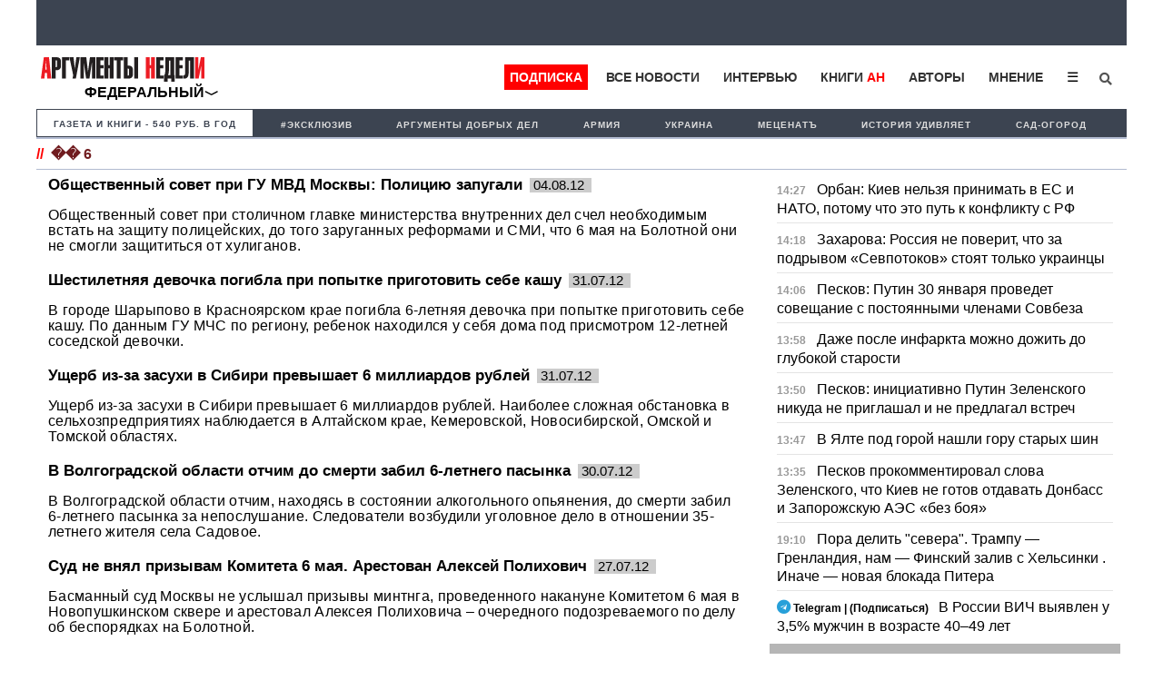

--- FILE ---
content_type: text/html; charset=UTF-8
request_url: https://argumenti.ru/tag/%EF%BF%BD%EF%BF%BD+6/12
body_size: 18728
content:
<!DOCTYPE html>
<html>
<head>
    <meta http-equiv="X-UA-Compatible" content="IE=edge">
	<meta http-equiv="Content-Type" content="text/html; charset=utf-8" />
    
    <link rel="canonical" href="https://argumenti.ru/tag/�� 6" />
	<meta name="yandex-verification" content="4c7141e5dab59132" />
	<meta name="google-site-verification" content="tossbk_I2eb3-RB8DxVbAUYPewK5KDyj6bnrnKC8-eU" />
	<meta name="mailru-verification" content="1505d3c11701cb6c" />
    <meta name="pmail-verification" content="49f3d0550d367c9cecde10c0a2d4cbd2">
	<meta name="viewport" content="width=device-width, initial-scale=1.0">
    <meta name="757a66e838ed83d5840779983391e519" content="">
	<title>Новости по теме �� 6 - Аргументы Недели</title><meta name="description" content="�� 6. Читайте последние новости на тему �� 6 в ленте новостей на сайте Аргументы недели"><meta name="og:type" content="website"><meta name="og:site_name" content="Аргументы Недели"><meta name="twitter:title" content="Новости по теме �� 6 - Аргументы Недели"><meta name="twitter:image" content="https://argumenti.ru/images/cover-an.png"><meta name="og:title" content="Новости по теме �� 6 - Аргументы Недели"><meta name="og:description" content="�� 6. Читайте последние новости на тему �� 6 в ленте новостей на сайте Аргументы недели"><meta name="og:image:type" content="image/png"><meta name="og:image" content="https://argumenti.ru/images/cover-an.png"><meta name="og:image:width" content="1200"><meta name="og:image:height" content="630"><link rel="stylesheet" href="https://argumenti.ru/pub/styles/reset.css" type="text/css"><link rel="stylesheet" href="https://argumenti.ru/src/styles.css?ver=214" type="text/css">	<//base href="https://argumenti.ru/">
	
       
	<link title="argumenti_ru" type="application/rss+xml" rel="alternate" href="https://argumenti.ru/rss/argumenti_online.xml"/>
    <link rel="shortcut icon" href="/favicon.ico?ver=2" type="image/x-icon" />
    <link rel="apple-touch-icon" href="/apple-touch-icon.png?ver=2" />
    <link rel="apple-touch-icon" sizes="57x57" href="/apple-touch-icon-57x57.png?ver=2" />
    <link rel="apple-touch-icon" sizes="72x72" href="/apple-touch-icon-72x72.png?ver=2" />
    <link rel="apple-touch-icon" sizes="76x76" href="/apple-touch-icon-76x76.png?ver=2" />
    <link rel="apple-touch-icon" sizes="114x114" href="/apple-touch-icon-114x114.png?ver=2" />
    <link rel="apple-touch-icon" sizes="120x120" href="/apple-touch-icon-120x120.png?ver=2" />
    <link rel="apple-touch-icon" sizes="144x144" href="/apple-touch-icon-144x144.png?ver=2" />
    <link rel="apple-touch-icon" sizes="152x152" href="/apple-touch-icon-152x152.png?ver=2" />
    <link rel="apple-touch-icon" sizes="180x180" href="/apple-touch-icon-180x180.png?ver=2" />
	<link rel="icon" type="image/ico" href="/favicon.ico?ver=2" />
	<link rel="icon" type="image/png" sizes="32x32" href="/favicon-32x32.png?ver=2">
    <link rel="icon" type="image/png" sizes="16x16" href="/favicon-16x16.png?ver=2">
    <link rel="stylesheet" href="/pub/styles/fontawesome/css/all.css?ver=1">
    <script type="text/javascript" src="https://argumenti.ru//pub/js/my.js?ver=0.458"></script>
    <script async id="__lxGc__rtr" type="text/javascript" src="//s.clickiocdn.com/t/183738/360.js"></script>
    <script async type="text/javascript" src="//s.luxupcdnc.com/t/common_402.js"></script>
    <!-- Yandex.RTB -->
<script>window.yaContextCb=window.yaContextCb||[]</script>
<script src="https://yandex.ru/ads/system/context.js" async></script>
    <script async src="https://jsn.24smi.net/smi.js"></script>
        <!-- ex_adv 49 --><!-- Yandex.RTB R-A-50615-94 -->
<script>window.yaContextCb.push(()=>{
  Ya.Context.AdvManager.render({
    type: 'fullscreen',    
    platform: 'touch',
    blockId: 'R-A-50615-94'
  })
})</script>    <script data-ad-client="ca-pub-1408921960916748" async src="https://pagead2.googlesyndication.com/pagead/js/adsbygoogle.js"></script>

    <script>
   
</script>


</head>
<body>
    
    <!-- ex_adv 13 --><!--AdFox START-->
<!--argumentiru-->
<!--Площадка: Аргументы Недели / * / *-->
<!--Тип баннера: FullScreen mobile-->
<!--Расположение: <верх страницы>-->
<div id="adfox_15871344050072167"></div>
<script>
    window.Ya.adfoxCode.create({
        ownerId: 264297,
        containerId: 'adfox_15871344050072167',
        params: {
            pp: 'g',
            ps: 'cquo',
            p2: 'ggws'
        }
    });
</script>    
<!-- create page: 2026-01-30 14:29:48 -->

<!-- Yandex.Metrika counter -->
<script type="text/javascript" >
   (function(m,e,t,r,i,k,a){m[i]=m[i]||function(){(m[i].a=m[i].a||[]).push(arguments)};
   m[i].l=1*new Date();k=e.createElement(t),a=e.getElementsByTagName(t)[0],k.async=1,k.src=r,a.parentNode.insertBefore(k,a)})
   (window, document, "script", "https://mc.yandex.ru/metrika/tag.js", "ym");

   ym(26004090, "init", {
        clickmap:true,
        trackLinks:true,
        accurateTrackBounce:true,
        webvisor:true
   });
</script>
<noscript><div><img src="https://mc.yandex.ru/watch/26004090" style="position:absolute; left:-9999px;" alt="" /></div></noscript>
<!-- /Yandex.Metrika counter --><!-- Rating Mail.ru counter -->
<script type="text/javascript">
var _tmr = window._tmr || (window._tmr = []);
_tmr.push({id: "1069168", type: "pageView", start: (new Date()).getTime()});
(function (d, w, id) {
  if (d.getElementById(id)) return;
  var ts = d.createElement("script"); ts.type = "text/javascript"; ts.async = true; ts.id = id;
  ts.src = "https://top-fwz1.mail.ru/js/code.js";
  var f = function () {var s = d.getElementsByTagName("script")[0]; s.parentNode.insertBefore(ts, s);};
  if (w.opera == "[object Opera]") { d.addEventListener("DOMContentLoaded", f, false); } else { f(); }
})(document, window, "topmailru-code");
</script><noscript><div>
<img src="https://top-fwz1.mail.ru/counter?id=1069168;js=na" style="border:0;position:absolute;left:-9999px;" alt="Top.Mail.Ru" />
</div></noscript>
<!-- //Rating Mail.ru counter -->

<!--Desktop--!>
<header itemscope itemtype="http://schema.org/WPHeader">
    
                                        
        <ul id="tabloid_new" style="min-height: 50px;"></ul>
        
        <script async type="text/javascript">
            load_an_content('tabloid_new', 'https://argumenti.ru/cache/pages/tabloid_id.html');
         </script>    


        
                        <div id="sub_header">
    <div id="an_logo">
                    <div class="an-logo">
                <a href="/">
                    <img alt="Аргументы Недели (argumenti.ru)" src="https://argumenti.ru/images/logo/argumentiru.svg"/>
                </a>
            </div>
            <div class="an-region">Федеральный</div>
            </div>
    <div class="region-menu-block">
                <span class="closeLRegionMenu">✖</span>
                                <ul class="header-region">
                    <li><a href="https://argumenti.ru/">Федеральный</a></li> 
                                                                    <li><a href="https://argumenti.ru/region/arkhangelsk">Архангельск</a></li>
                                                                    <li><a href="https://argumenti.ru/region/astrahan">Астрахань</a></li>
                                                                    <li><a href="https://argumenti.ru/region/bashkortostan">Башкортостан</a></li>
                                                                    <li><a href="https://argumenti.ru/region/vladivostok">Владивосток</a></li>
                                                                    <li><a href="https://argumenti.ru/region/volgograd">Волгоград</a></li>
                                                                    <li><a href="https://argumenti.ru/region/vologda">Вологда</a></li>
                                                                    <li><a href="https://argumenti.ru/region/voronezh">Воронеж</a></li>
                                                                    <li><a href="https://argumenti.ru/region/vyatka">Вятка</a></li>
                                                                    <li><a href="https://argumenti.ru/region/irkutsk">Иркутск</a></li>
                                                                    <li><a href="https://argumenti.ru/region/kaliningrad">Калининград</a></li>
                                                                    <li><a href="https://argumenti.ru/region/karel">Карелия</a></li>
                                                                    <li><a href="https://an-crimea.ru/" target="_blank"">Крым</a></li>
                                                                    <li><a href="https://argumenti.ru/region/kuban">Кубань</a></li>
                                                                    <li><a href="https://argumenti.ru/region/lenobl">Ленобласть</a></li>
                                                                    <li><a href="https://argumenti.ru/region/mari-el">Марий Эл</a></li>
                                                                    <li><a href="https://argumenti.ru/region/mordovia">Мордовия</a></li>
                                                                    <li><a href="https://argumenti.ru/region/nnovgorod">Нижний Новгород</a></li>
                                                                    <li><a href="https://argumenti.ru/region/novosib">Новосибирск</a></li>
                                                                    <li><a href="https://argumenti.ru/region/orenburg">Оренбург</a></li>
                                                                    <li><a href="https://argumenti.ru/region/penza">Пенза</a></li>
                                                                    <li><a href="https://argumenti.ru/region/perm">Пермь</a></li>
                                                                    <li><a href="https://argumenti.ru/region/spb">Петербург</a></li>
                                                                    <li><a href="https://argumenti.ru/region/pskov">Псков</a></li>
                                                                    <li><a href="https://argumenti.ru/region/rostov_na_donu">Ростов-на-Дону</a></li>
                                                                    <li><a href="https://argumenti.ru/region/samara">Самара</a></li>
                                                                    <li><a href="https://argumenti.ru/region/saratov">Саратов</a></li>
                                                                    <li><a href="https://argumenti.ru/region/sakhlin">Сахалин</a></li>
                                                                    <li><a href="https://argumenti.ru/region/ekb">Свердловская область</a></li>
                                                                    <li><a href="https://argumenti.ru/region/smolensk">Смоленск</a></li>
                                                                    <li><a href="https://argumenti.ru/region/tambov">Тамбов</a></li>
                                                                    <li><a href="https://argumenti.ru/region/tatarstan">Татарстан</a></li>
                                                                    <li><a href="https://argumenti.ru/region/tolyatti">Тольятти</a></li>
                                                                    <li><a href="https://argumenti.ru/region/udmurtiya">Удмуртия</a></li>
                                                                    <li><a href="https://argumenti.ru/region/ulyanovsk">Ульяновск</a></li>
                                                                    <li><a href="https://argumenti.ru/region/hab">Хабаровск</a></li>
                                                                    <li><a href="https://argumenti.ru/region/chelyabinsk">Челябинск</a></li>
                                                                    <li><a href="https://argumenti.ru/region/chuvashija">Чувашия</a></li>
                                    </ul>    
            </div>         
        <ul id="header_menu">
            <li class="header_menu_klan"><a href="https://argumenti.ru/klan_landing?utm_source=argumenti.ru&utm_medium=menu&utm_campaign=klan_landing" target="_blank">Подписка</a></li>
            <li><a href="/news">Все новости</a></li>
            <li><a href="/interview">Интервью</a></li>
            <li><a href="https://klan.argumenti.ru/?utm_source=argumenti.ru&utm_medium=menu&utm_campaign=klan" rel="nofollow">Книги&nbsp;<span style="color:red;">АН</span></a></li>
            <li><a href="https://argumenti.ru/authors" rel="nofollow">Авторы</a></li>
            <li><a href="https://argumenti.ru/opinion" rel="nofollow">Мнение</a></li>
            <li class="dropdown">
                <button onclick="dropdownFunction()" class="dropbtn">☰</button>
                <div id="dropDesc" class="dropdown-content">
                    <a href="https://argumenti.ru/politics">Политика</a>
                    <a href="https://argumenti.ru/economics">Экономика</a>
                    <a href="https://argumenti.ru/society">Общество</a>
                    <a href="https://argumenti.ru/world">В мире</a>
                    <a href="https://argumenti.ru/army">Армия</a>
                    <a href="https://argumenti.ru/espionage">Шпионаж</a>
                    <a href="https://argumenti.ru/incident">Происшествия</a>
                    <a href="https://argumenti.ru/culture">Культура</a>
                    <a href="https://argumenti.ru/history">История</a>
                    <a href="https://argumenti.ru/education">Образование</a>
                    <a href="https://argumenti.ru/science">Наука</a>
                    <a href="https://argumenti.ru/showbiz">Шоубиз</a>
                    <a href="https://argumenti.ru/tourism">Туризм</a>
                    <a href="https://argumenti.ru/earth">Сад-огород</a>
                    <a href="https://argumenti.ru/about" target="_blank">Об издании</a>
                </div>
            </li>
            <!--<li>
                <i class="fa fa-sign-in" aria-hidden="true"></i>
            </li>-->
            <li id="search_id" class="search_li">
                <form class="search_form" action="https://argumenti.ru/search" method="GET">
                    <input type="search" placeholder="Введите запрос и Enter" name="text" class="search_input" value="" required="">
                    <input type="submit" class="search_submit" value="Найти">
                    <span class="search_icon" onclick="searchClick()"><i class="fas fa-search"></i></span>
                </form>
            </li>

        </ul>

        <ul id="header_menu-mob">
            <li class="dropdown-mob">
                <button onclick="dropdownmobFunction()" class="dropbtn-mob">☰</button>
            </li>
            <div id="dropMob" class="dropdown-content-mob">
                <a class="klan_newmenu-mob" href="https://klan.argumenti.ru/?utm_source=argumenti.ru&utm_medium=menu&utm_campaign=klan" target="_blank">ПОДПИСКА</a>
                <a href="https://klan.argumenti.ru/?utm_source=argumenti.ru&utm_medium=menu&utm_campaign=klan">Книги-АН</a></li>
                <a href="/news">Все новости</a></li>
                <a href="/interview">Интервью</a></li>
                <a href="https://an-crimea.ru/" rel="nofollow">АН-Крым</a></li>
                <a href="https://argumenti.ru/authors" rel="nofollow">Авторы</a></li>
                <a href="https://argumenti.ru/opinion" rel="nofollow">Мнение</a></li>
                <a href="https://argumenti.ru/regions" rel="nofollow">Регионы</a></li>
                <p class="newmenu-paragraf">Рубрики</p>
                <a href="https://argumenti.ru/politics">Политика</a>
                <a href="https://argumenti.ru/economics">Экономика</a>
                <a href="https://argumenti.ru/society">Общество</a>
                <a href="https://argumenti.ru/world">В мире</a>
                <a href="https://argumenti.ru/army">Армия</a>
                <a href="https://argumenti.ru/espionage">Шпионаж</a>
                <a href="https://argumenti.ru/incident">Проиcшествия</a>
                <a href="https://argumenti.ru/culture">Культура</a>
                <a href="https://argumenti.ru/history">История</a>
                <a href="https://argumenti.ru/education">Образование</a>
                <a href="https://argumenti.ru/science">Наука</a>
                <a href="https://argumenti.ru/showbiz">Шоубиз</a>
                <a href="https://argumenti.ru/tourism">Туризм</a>
                <a href="https://argumenti.ru/earth">Сад-огород</a>
                <form class="search_form-mob" action="https://argumenti.ru/search" method="GET">
                    <input type="search" placeholder="Введите запрос и Enter" name="text" class="search_input" value="" required="">
                    <input type="submit" class="search_submit" value="Найти">
                    <span class="search_icon-mob"><i class="fas fa-search"></i></span>
                </form>
            </div>
        </ul>
</div>        <ul class="second_menu">

        <li class="number_download" style="font-size:.9em;"><a style="color:#3d4451;" href="https://argumenti.ru/klan_landing?utm_source=argumenti.ru&utm_medium=menu&utm_campaign=tagmenu" target="_blank">Газета и книги - 540 руб. в год</a></li>
	                <li><a href="https://argumenti.ru/tag/эксклюзив">#эксклюзив</a></li>
                    <li><a href="https://argumenti.ru/search?text=%D0%90%D1%80%D0%B3%D1%83%D0%BC%D0%B5%D0%BD%D1%82%D1%8B+%D0%B4%D0%BE%D0%B1%D1%80%D1%8B%D1%85+%D0%B4%D0%B5%D0%BB">Аргументы добрых дел</a></li>
                    <li><a href="https://argumenti.ru/tag/армия">Армия </a></li>
                    <li><a href="https://argumenti.ru/tag/Украина">Украина</a></li>
                    <li><a href="https://argumenti.ru/metsenat"> Меценатъ</a></li>
                    <li><a href="https://argumenti.ru/tag/история+удивляет">История удивляет</a></li>
                    <li><a href="https://argumenti.ru/earth">Сад-огород</a></li>
        
    </ul>    
	</header>

<div class="container">

	<section id="center">

		<h1 class="namerub"><span class="rem">//</span>�� 6</h1>

<div class="big_block big_block-news">
    <div class="col_big fs_896" style="align-content: start;">
                
                                <article class="news_article">
                <div class="news-img">
                                                        </div>
                <p class="maxititle">
                    <a href="https://argumenti.ru/society/2012/08/194257">Общественный совет при ГУ МВД Москвы: Полицию запугали</a><span class="rub_time">04.08.12&nbsp;</span>
                </p>

                <p class="col_p">
                    <a href="https://argumenti.ru/society/2012/08/194257">Общественный совет при столичном главке министерства внутренних дел счел необходимым встать на защиту полицейских, до того заруганных реформами и СМИ, что 6 мая на Болотной они не смогли защититься от хулиганов.</a>
                </p>

            </article>
            
		                        <article class="news_article">
                <div class="news-img">
                                                        </div>
                <p class="maxititle">
                    <a href="https://argumenti.ru/society/2012/07/193340">Шестилетняя девочка погибла при попытке приготовить себе кашу</a><span class="rub_time">31.07.12&nbsp;</span>
                </p>

                <p class="col_p">
                    <a href="https://argumenti.ru/society/2012/07/193340">В городе Шарыпово в Красноярском крае погибла 6-летняя девочка  при попытке приготовить себе кашу. По данным ГУ МЧС по региону, ребенок находился у себя дома под присмотром 12-летней соседской девочки.</a>
                </p>

            </article>
            
		                        <article class="news_article">
                <div class="news-img">
                                                        </div>
                <p class="maxititle">
                    <a href="https://argumenti.ru/economics/2012/07/193342">Ущерб из-за засухи в Сибири превышает 6 миллиардов рублей</a><span class="rub_time">31.07.12&nbsp;</span>
                </p>

                <p class="col_p">
                    <a href="https://argumenti.ru/economics/2012/07/193342">Ущерб из-за засухи в Сибири превышает 6 миллиардов рублей. Наиболее сложная обстановка в сельхозпредприятиях наблюдается в Алтайском крае, Кемеровской, Новосибирской, Омской и Томской областях. 
</a>
                </p>

            </article>
            
		                        <article class="news_article">
                <div class="news-img">
                                                        </div>
                <p class="maxititle">
                    <a href="https://argumenti.ru/crime/2012/07/193253">В Волгоградской области отчим до смерти забил 6-летнего пасынка</a><span class="rub_time">30.07.12&nbsp;</span>
                </p>

                <p class="col_p">
                    <a href="https://argumenti.ru/crime/2012/07/193253">В Волгоградской области отчим, находясь в состоянии алкогольного опьянения, до смерти забил 6-летнего пасынка за непослушание. Следователи возбудили уголовное дело в отношении 35-летнего жителя села Садовое.</a>
                </p>

            </article>
                            <!-- Yandex.RTB R-A-50615-85 -->
                <div id="yandex_rtb_R-A-50615-85"></div>
                <script>
                window.yaContextCb.push(()=>{
                    Ya.Context.AdvManager.render({
                        "blockId": "R-A-50615-85",
                        "renderTo": "yandex_rtb_R-A-50615-85"
                    })
                })
                </script>   
            
		                        <article class="news_article">
                <div class="news-img">
                                                        </div>
                <p class="maxititle">
                    <a href="https://argumenti.ru/society/2012/07/192597">Суд не внял призывам Комитета 6 мая. Арестован Алексей Полихович</a><span class="rub_time">27.07.12&nbsp;</span>
                </p>

                <p class="col_p">
                    <a href="https://argumenti.ru/society/2012/07/192597">Басманный суд Москвы не услышал призывы минтнга, проведенного накануне Комитетом 6 мая в Новопушкинском сквере и арестовал Алексея Полиховича – очередного подозреваемого по делу об беспорядках на Болотной.</a>
                </p>

            </article>
            
		                        <article class="news_article">
                <div class="news-img">
                                                        </div>
                <p class="maxititle">
                    <a href="https://argumenti.ru/society/2012/07/192436">Полиция пересчитала участников митинга оппозиции в Новопушкинском сквере</a><span class="rub_time">26.07.12&nbsp;</span>
                </p>

                <p class="col_p">
                    <a href="https://argumenti.ru/society/2012/07/192436">В Новопушкинский сквер на митинг "Нет репрессиям и полицейскому произволу!", организованный "Комитетом 6 мая", по подсчетам московской полиции в четверг вечером собралось около 400 человек.</a>
                </p>

            </article>
            
		                        <article class="news_article">
                <div class="news-img">
                                                        </div>
                <p class="maxititle">
                    <a href="https://argumenti.ru/society/2012/07/190938">Численность населения РФ за 5 месяцев увеличилась на 60,6 тысяч  человек</a><span class="rub_time">18.07.12&nbsp;</span>
                </p>

                <p class="col_p">
                    <a href="https://argumenti.ru/society/2012/07/190938">Численность населения России за пять  месяцев текущего года выросла на 60,6 тысяч человек. Численные потери населения полностью компенсировал  и превысил их на 72,6 тысяч человек миграционный прирост.</a>
                </p>

            </article>
            
		                        <article class="news_article">
                <div class="news-img">
                                                        </div>
                <p class="maxititle">
                    <a href="https://argumenti.ru/incident/2012/07/190392">МИД РФ: Российские моряки судна &quot;Тюлень-6&quot; вернулись на Родину</a><span class="rub_time">16.07.12&nbsp;</span>
                </p>

                <p class="col_p">
                    <a href="https://argumenti.ru/incident/2012/07/190392">В Москву из Конго благополучно вернулись в субботу 9 членов экипажа российского судна "Тюлень-6", находившихся с февраля в порту Моанда. Еще двое российских моряков остались на борту судна по своей воле.</a>
                </p>

            </article>
                            <!-- Yandex.RTB R-A-50615-78 -->
                <div id="yandex_rtb_R-A-50615-78"></div>
                <script>
                window.yaContextCb.push(()=>{
                    Ya.Context.AdvManager.render({
                        "blockId": "R-A-50615-78",
                        "renderTo": "yandex_rtb_R-A-50615-78"
                    })
                })
                </script> 
            
		                        <article class="news_article">
                <div class="news-img">
                                                        </div>
                <p class="maxititle">
                    <a href="https://argumenti.ru/politics/2012/07/190324">Власти предложили место для акции в поддержку арестованных по делу о Болотной</a><span class="rub_time">16.07.12&nbsp;</span>
                </p>

                <p class="col_p">
                    <a href="https://argumenti.ru/politics/2012/07/190324">Правительство Москвы направило представителям "Комитета 6 мая" предложение по месту проведения шествия и митинга 26 июля, сообщил в понедельник руководитель департамента региональной безопасности Алексей Майоров.</a>
                </p>

            </article>
            
		                        <article class="news_article">
                <div class="news-img">
                                                        </div>
                <p class="maxititle">
                    <a href="https://argumenti.ru/society/2012/07/189053">Адвокат: Лузянин находится под стражей по политическим мотивам</a><span class="rub_time">09.07.12&nbsp;</span>
                </p>

                <p class="col_p">
                    <a href="https://argumenti.ru/society/2012/07/189053">Защита обжалует соответствующее постановление о дальнейшем содержании под стражей  Максима Лузянина, арестованного по делу о беспорядках на Болотной площади 6 мая во время "Марша миллионов".</a>
                </p>

            </article>
            
		                        <article class="news_article">
                <div class="news-img">
                                                        </div>
                <p class="maxititle">
                    <a href="https://argumenti.ru/incident/2012/07/188642">Шестибалльный шторм парализовал работу новороссийского морского порта</a><span class="rub_time">07.07.12&nbsp;</span>
                </p>

                <p class="col_p">
                    <a href="https://argumenti.ru/incident/2012/07/188642">В Краснодарском крае стихия набирает новые обороты. Российская компания "Транснефть" утром в субботу приостановила отгрузку нефти на экспорт в порту Новороссийска из-за шторма, заявил официальный представитель компании Игорь Демин.</a>
                </p>

            </article>
            
		                        <article class="news_article">
                <div class="news-img">
                                                        </div>
                <p class="maxititle">
                    <a href="https://argumenti.ru/crime/2012/07/188418">Глоток свободы зэку обойдётся в стоимость аппартаментов парижского &quot;Бристоля&quot;</a><span class="rub_time">06.07.12&nbsp;</span>
                </p>

                <p class="col_p">
                    <a href="https://argumenti.ru/crime/2012/07/188418">В Ставропольском крае осужденный Скориков, сбежавший из колонии-поселенияна хуторе Дыдымкин Курского района на сутки, возместит федеральной казне расходы по поимке себя в сумме превышающей полста тысяч рублей.</a>
                </p>

            </article>
            
		                        <article class="news_article">
                <div class="news-img">
                                                        </div>
                <p class="maxititle">
                    <a href="https://argumenti.ru//2012/07/188320">Вышла демо-версия &laquo;Resident Evil 6&raquo;</a><span class="rub_time">06.07.12&nbsp;</span>
                </p>

                <p class="col_p">
                    <a href="https://argumenti.ru//2012/07/188320">Для обладателей консолей Xbox 360, официально купивших игру «Dragon's Dogma», издательство «Capcom» выпустило пробную версию «Resident Evil 6». Напомним, что полноценный релиз новинки состоится 2-го октября.</a>
                </p>

            </article>
            
		                        <article class="news_article">
                <div class="news-img">
                                                        </div>
                <p class="maxititle">
                    <a href="https://argumenti.ru/world/2012/07/188239">Лондонская полиция арестовала 6 человек, подозреваемых в подготовке терактов</a><span class="rub_time">05.07.12&nbsp;</span>
                </p>

                <p class="col_p">
                    <a href="https://argumenti.ru/world/2012/07/188239">В Лондоне незадолго до начала Олимпийских игр растет страх перед возможными терактами. Сегодня лондонская полиция арестовала пять мужчин и одну женщину, которые подозреваются в подготовке терактов.</a>
                </p>

            </article>
            
		                        <article class="news_article">
                <div class="news-img">
                                                        </div>
                <p class="maxititle">
                    <a href="https://argumenti.ru/society/2012/07/188223">Бастрыкин обещает защитить полицию от народа</a><span class="rub_time">05.07.12&nbsp;</span>
                </p>

                <p class="col_p">
                    <a href="https://argumenti.ru/society/2012/07/188223">Следственный комитет России только начал расследовать события, приведшие к травмированнию полицейских на Болотной площади 6 мая, предупредил подчиненных и общественность глава ведомства Александр Бастрыкин.</a>
                </p>

            </article>
            
		                        <article class="news_article">
                <div class="news-img">
                                                        </div>
                <p class="maxititle">
                    <a href="https://argumenti.ru/education/2012/07/187525">Премьер увеличил стипендии студентам-отличникам</a><span class="rub_time">02.07.12&nbsp;</span>
                </p>

                <p class="col_p">
                    <a href="https://argumenti.ru/education/2012/07/187525">Премьер-министр РФ Дмитрий Медведев на совещании по развитию Дальнего Востока, которое проходит во Владивостоке, заявил, что увеличил студенческие стипендии для отличников - с 1 сентября они составят 6 300 рублей.
</a>
                </p>

            </article>
            
		                        <article class="news_article">
                <div class="news-img">
                                                        </div>
                <p class="maxititle">
                    <a href="https://argumenti.ru/society/2012/06/187068">&quot;Комитет 6 мая&quot; будет помогать фигурантам &quot;болотного дела&quot;</a><span class="rub_time">29.06.12&nbsp;</span>
                </p>

                <p class="col_p">
                    <a href="https://argumenti.ru/society/2012/06/187068">Начал свою работу "Комитет 6 мая", созданный для помощи фигурантам "болотного дела". Об этом сообщил в своем блоге активист "Солидарности" Сергей Давидис. Оппозиционеры могут рассчитывать на юридическую и материальную помощь.

</a>
                </p>

            </article>
            
		                        <article class="news_article">
                <div class="news-img">
                                                        </div>
                <p class="maxititle">
                    <a href="https://argumenti.ru/incident/2012/06/186053">В Забайкалье из-за ливней в пути задержались 6 пассажирских поездов</a><span class="rub_time">25.06.12&nbsp;</span>
                </p>

                <p class="col_p">
                    <a href="https://argumenti.ru/incident/2012/06/186053">В Забайкальском крае сегодня шесть поездов отстали от графика в результате ливневых дождей. Ливни накануне  размыли 20 метров насыпи железной дороги  на 6894-м км участка Могоча - Пеньковая.</a>
                </p>

            </article>
            
		                        <article class="news_article">
                <div class="news-img">
                                                        </div>
                <p class="maxititle">
                    <a href="https://argumenti.ru/society/2012/06/185471">Оппозиция начинает свое открытое расследование событий на Болотной</a><span class="rub_time">22.06.12&nbsp;</span>
                </p>

                <p class="col_p">
                    <a href="https://argumenti.ru/society/2012/06/185471">Неравнодушные граждане России, в том числе участники движения «Солидарность» открыли в интернете портал для сбора информации дела о «массовых беспорядках» 6 мая 2012 года на Болотной площади в Москве. </a>
                </p>

            </article>
            
		                        <article class="news_article">
                <div class="news-img">
                                                        </div>
                <p class="maxititle">
                    <a href="https://argumenti.ru/society/2012/06/184681">Депутат Пономарев готов добровольно сдаться следствию</a><span class="rub_time">19.06.12&nbsp;</span>
                </p>

                <p class="col_p">
                    <a href="https://argumenti.ru/society/2012/06/184681">Депутат Госдумы Илья Пономарев предложил дать показания Следственному комитету России, поскольку  комитет интересует его роль в событиях на Болотной, и написал соответствующее обращение главе СК Александру Бастрыкину. </a>
                </p>

            </article>
            
		                        <article class="news_article">
                <div class="news-img">
                                                        </div>
                <p class="maxititle">
                    <a href="https://argumenti.ru/society/2012/06/184490">В Москве  6 человек  задержаны за нарушение закона о митингах</a><span class="rub_time">18.06.12&nbsp;</span>
                </p>

                <p class="col_p">
                    <a href="https://argumenti.ru/society/2012/06/184490">Шесть человек задержаны в центре Москвы в воскресенье, 17 июня, за нарушение правил проведения пикета. В ходе акции активисты развернули большой плакат с надписью, не отвечающей заявленной теме. </a>
                </p>

            </article>
            
		                        <article class="news_article">
                <div class="news-img">
                                                        </div>
                <p class="maxititle">
                    <a href="https://argumenti.ru/society/2012/06/183781">Не сдавай квартиру оппозиционеру - останешься без двери</a><span class="rub_time">14.06.12&nbsp;</span>
                </p>

                <p class="col_p">
                    <a href="https://argumenti.ru/society/2012/06/183781">Член движения «Солидарность» Илья Яшин заявил, что обыск у него дома сотрудники правоохранительных органов провели в его отсутствие, выбив дверь кувалдой. У него пропал компьютер, деньги и документы.</a>
                </p>

            </article>
            
		                        <article class="news_article">
                <div class="news-img">
                                                        </div>
                <p class="maxititle">
                    <a href="https://argumenti.ru/sport/euro2012/2012/06/183638">Из-за фанатов сборная России может лишиться 6 очков в отборе на Евро-16</a><span class="rub_time">13.06.12&nbsp;</span>
                </p>

                <p class="col_p">
                    <a href="https://argumenti.ru/sport/euro2012/2012/06/183638">Из-за фанатов сборная России может лишиться шести очков в отборе на Евро-2016. Контрольно-дисциплинарная инстанция Союза наказала спортсменов за поведение болельщиков во время матча Россия-Чехия.</a>
                </p>

            </article>
            
		                        <article class="news_article">
                <div class="news-img">
                                                        </div>
                <p class="maxititle">
                    <a href="https://argumenti.ru/incident/2012/06/182256">На юго-востоке Москвы столкнулись 6 машин, погиб человек</a><span class="rub_time">07.06.12&nbsp;</span>
                </p>

                <p class="col_p">
                    <a href="https://argumenti.ru/incident/2012/06/182256">Один человек погиб, у второго тяжелые травмы, третий оказался зажат в салоне автомобиля в результате крупной аварии на юго-востоке Москвы. На Нижегородской улице столкнулись шесть машин.

 
</a>
                </p>

            </article>
            
		                        <article class="news_article">
                <div class="news-img">
                                                        </div>
                <p class="maxititle">
                    <a href="https://argumenti.ru/meteo/2012/06/181996">В среду в столичном регионе ожидается дождь с грозой</a><span class="rub_time">06.06.12&nbsp;</span>
                </p>

                <p class="col_p">
                    <a href="https://argumenti.ru/meteo/2012/06/181996">В среду, 6 июня, погоду в столичном регионе будет определять очередной циклон, воздух прогреется до +24+26 градусов, по области – до +23+28 градусов. Циклон принесет с собой облачность с дождями и грозой.  
</a>
                </p>

            </article>
            
		                        <article class="news_article">
                <div class="news-img">
                                                        </div>
                <p class="maxititle">
                    <a href="https://argumenti.ru/crime/2012/06/181926">Найден хакер, обрушивший сайты Путина в день его инаугурации</a><span class="rub_time">05.06.12&nbsp;</span>
                </p>

                <p class="col_p">
                    <a href="https://argumenti.ru/crime/2012/06/181926">Сотрудники ФСБ нашли хакера, которому удалось блокировать работу двух правительственных сайтов 6 и 7 мая. В преступлении подозревается 19-летний студент красноярского колледжа. Ему грозит до 4 лет лишения свободы.</a>
                </p>

            </article>
            
		                        <article class="news_article">
                <div class="news-img">
                                                        </div>
                <p class="maxititle">
                    <a href="https://argumenti.ru/society/2012/06/181557">В ДТП в Нижегородской области погибли 6 человек</a><span class="rub_time">03.06.12&nbsp;</span>
                </p>

                <p class="col_p">
                    <a href="https://argumenti.ru/society/2012/06/181557">В ДТП в Нижегородской области погибли 6 человек. По данным ГУ МЧС РФ по Нижегородской области, автокатастрофа произошла 3 июня около 12:45 мск на 21 км автодороги Работки - Порецкое в Большемурашкинском районе.  </a>
                </p>

            </article>
            
		                        <article class="news_article">
                <div class="news-img">
                                                        </div>
                <p class="maxititle">
                    <a href="https://argumenti.ru/world/2012/05/180871">Авиакомпания в Японии предлагает билеты за 6 центов</a><span class="rub_time">31.05.12&nbsp;</span>
                </p>

                <p class="col_p">
                    <a href="https://argumenti.ru/world/2012/05/180871">Японская авиакомпания начала продавать билеты на полеты в пределах страны за беспрецедентно низкую цену - 6,25 центов. По замыслу авиаперевозчика данная акция привлечет новых пассажиров и повысит узнаваемость бренда. </a>
                </p>

            </article>
            
		                        <article class="news_article">
                <div class="news-img">
                                                                <a href="https://argumenti.ru/society/2012/05/180735"><img data-src="https://img.argumenti.ru/news/150x94/180735.jpg" alt="Не политик..." /></a>
                                    </div>
                <p class="maxititle">
                    <a href="https://argumenti.ru/society/2012/05/180735">Не политик...</a><span class="rub_time">30.05.12&nbsp;</span>
                </p>

                <p class="col_p">
                    <a href="https://argumenti.ru/society/2012/05/180735">Максим ВИТОРГАН родился в актёрской семье и пошёл по стопам родителей. Широкой аудитории он известен как диджей Макс из «Дня выборов», а эстетам – как актёр чеховского театра. В последнее время прославился участием в протестном движении.</a>
                </p>

            </article>
            
		                        <article class="news_article">
                <div class="news-img">
                                                        </div>
                <p class="maxititle">
                    <a href="https://argumenti.ru/society/2012/05/180296">Возбуждено новое дело об организации беспорядков 6 мая</a><span class="rub_time">28.05.12&nbsp;</span>
                </p>

                <p class="col_p">
                    <a href="https://argumenti.ru/society/2012/05/180296">На официальном сайте СК РФ сообщается, что ведомство возбудило новое уголовное дело по факту организации и участия в массовых беспорядках, сопровождавшихся насилием, при проведении "Марша миллионов" 6 мая. 


</a>
                </p>

            </article>
            
		                        <article class="news_article">
                <div class="news-img">
                                                        </div>
                <p class="maxititle">
                    <a href="https://argumenti.ru/society/2012/05/179330">В Монте-Карло  стартует  6-й этап Гран-при Формулы-1</a><span class="rub_time">24.05.12&nbsp;</span>
                </p>

                <p class="col_p">
                    <a href="https://argumenti.ru/society/2012/05/179330">В Монте-Карло 27 мая стартует  6-й этап Гран-при Формулы-1 сезона 2012 Гран-при Монако. Старт гонки назначен на 16:00 мск.  А сегодня начинаются свободные заезды. У пилотов будет возможность проверить трассу.</a>
                </p>

            </article>
            
		                        <article class="news_article">
                <div class="news-img">
                                                        </div>
                <p class="maxititle">
                    <a href="https://argumenti.ru/society/2012/05/179057">В Якутии алкоголь будут продавать только 6 часов в сутки</a><span class="rub_time">23.05.12&nbsp;</span>
                </p>

                <p class="col_p">
                    <a href="https://argumenti.ru/society/2012/05/179057">В Якутии алкоголь крепостью более 5 градусов будут продавать только с 14:00 до 20:00. Еще через 6 месяцев - с 1 января 2013 года - запрет будет распространен также на пиво и напитки на его основе крепостью менее 5%. </a>
                </p>

            </article>
            
		                        <article class="news_article">
                <div class="news-img">
                                                        </div>
                <p class="maxititle">
                    <a href="https://argumenti.ru/world/2012/05/178440">В США столкнулись шесть школьных автобусов, десятки пострадавших</a><span class="rub_time">20.05.12&nbsp;</span>
                </p>

                <p class="col_p">
                    <a href="https://argumenti.ru/world/2012/05/178440">В США днем 19 мая столкнулись 6 школьных автобусов, в которых находилось более 200 учащихся. Пострадали 65 человек, из них только водитель - женщина 44-х лет - госпитализирована. Сейчас ее жизни ничто не угрожает. 
</a>
                </p>

            </article>
            
		                        <article class="news_article">
                <div class="news-img">
                                                        </div>
                <p class="maxititle">
                    <a href="https://argumenti.ru/world/2012/05/178425">Увеличилось число жертв землетрясения в Италии</a><span class="rub_time">20.05.12&nbsp;</span>
                </p>

                <p class="col_p">
                    <a href="https://argumenti.ru/world/2012/05/178425">Увеличилось число жертв землетрясения в Италии. Сильное землетрясение произошло сегодня ночью в районе городов Модена и Болонья. Два подземных толчка магнитудой 6 и 4,1 вызвали сильные разрушения, погибли 6 человек.</a>
                </p>

            </article>
            
		                        <article class="news_article">
                <div class="news-img">
                                                        </div>
                <p class="maxititle">
                    <a href="https://argumenti.ru/sport/hockey/2012/05/178278">Сборная России разгромила Финляндию в полуфинале ЧМ 6:2 (ВИДЕО)</a><span class="rub_time">19.05.12&nbsp;</span>
                </p>

                <p class="col_p">
                    <a href="https://argumenti.ru/sport/hockey/2012/05/178278">Национальная сборная России по хоккею блестяще провела полуфинальный матч розыгрыша Чемпионата мира, разгромив хозяйку турнира - команду Финляндии со счетом 6:2. Хет-трик оформил Евгений Малкин.</a>
                </p>

            </article>
            
		                        <article class="news_article">
                <div class="news-img">
                                                        </div>
                <p class="maxititle">
                    <a href="https://argumenti.ru/society/2012/05/177925">В лобовом столкновении автомобилей под Красноярском погибли 6 человек</a><span class="rub_time">18.05.12&nbsp;</span>
                </p>

                <p class="col_p">
                    <a href="https://argumenti.ru/society/2012/05/177925">В лобовом столкновении иномарки и грузовика под Красноярском погибли 6 человек, в том числе трое детей. В аварии погибли все, кто был в иномарке, водитель грузовика получил травмы и доставлен в ЦРБ Козульского района.</a>
                </p>

            </article>
            
		                        <article class="news_article">
                <div class="news-img">
                                                                <a href="https://argumenti.ru/politics/2012/05/177549"><img data-src="https://img.argumenti.ru/news/150x94/177549.jpg" alt="Правовое бессилие" /></a>
                                    </div>
                <p class="maxititle">
                    <a href="https://argumenti.ru/politics/2012/05/177549">Правовое бессилие</a><span class="rub_time">16.05.12&nbsp;</span>
                </p>

                <p class="col_p">
                    <a href="https://argumenti.ru/politics/2012/05/177549">Госдума приняла заявление единороссов «О событиях 6 мая 2012 года». В нём выдвинуто требование привлечь к ответственности, «в том числе уголовной, исполнителей, организаторов и подстрекателей беспорядков, допущенных в ходе массовых акций».</a>
                </p>

            </article>
            
		                        <article class="news_article">
                <div class="news-img">
                                                        </div>
                <p class="maxititle">
                    <a href="https://argumenti.ru/politics/2012/05/177275">В Думе прозвучал предупредительный Гудков (ВИДЕО)</a><span class="rub_time">15.05.12&nbsp;</span>
                </p>

                <p class="col_p">
                    <a href="https://argumenti.ru/politics/2012/05/177275">Столкновения демонстрантов с силами правопорядка, приключившиеся накануне инаугурации Владимира Путина, вызвали неоднозначную реакцию в обществе. Инцидент требует некоей консолидированной правовой оценки. </a>
                </p>

            </article>
            
		                        <article class="news_article">
                <div class="news-img">
                                                        </div>
                <p class="maxititle">
                    <a href="https://argumenti.ru/incident/2012/05/177047">В Ульяновске водитель сбил ветерана ВОВ</a><span class="rub_time">14.05.12&nbsp;</span>
                </p>

                <p class="col_p">
                    <a href="https://argumenti.ru/incident/2012/05/177047">В Ульяновске водитель автомобиля "Мазда-6" 1988 года рождения сбил на нерегулируемом пешеходном переходе ветерана Великой Отечественной войны. Инцидент произошел на проспекте Ленинского комсомола возле дома №23.</a>
                </p>

            </article>
            
		                        <article class="news_article">
                <div class="news-img">
                                                        </div>
                <p class="maxititle">
                    <a href="https://argumenti.ru/society/2012/05/177021">Совладелец &quot;Хромой лошади&quot; приговорен к 6,5 годам заключения</a><span class="rub_time">14.05.12&nbsp;</span>
                </p>

                <p class="col_p">
                    <a href="https://argumenti.ru/society/2012/05/177021">Совладелец "Хромой лошади" Константин Мрыхин приговорен к 6,5 годам заключения в колонии общего режима. Дело в отношении Мрыхина было выделено в отдельное производство, так как он после пожара скрывался в Испании. </a>
                </p>

            </article>
            
		                        <article class="news_article">
                <div class="news-img">
                                                        </div>
                <p class="maxititle">
                    <a href="https://argumenti.ru/society/2012/05/176550">Полиция Москвы задержит зачинщиков беспорядков 6 мая по указанию СКР</a><span class="rub_time">11.05.12&nbsp;</span>
                </p>

                <p class="col_p">
                    <a href="https://argumenti.ru/society/2012/05/176550">СК РФ поручил полиции Москвы установить личности зачинщиков беспорядков на Болотной 6 мая и задержать их. Свидетели и пострадавшие сотрудники полиции описали зачинщиков и участников столкновений демонстрантов и ОМОНа.</a>
                </p>

            </article>
            
		                        <article class="news_article">
                <div class="news-img">
                                                        </div>
                <p class="maxititle">
                    <a href="https://argumenti.ru/society/2012/05/175859">Упавший с пятого этажа 6-летний мальчик остался жив</a><span class="rub_time">08.05.12&nbsp;</span>
                </p>

                <p class="col_p">
                    <a href="https://argumenti.ru/society/2012/05/175859">Упавший с пятого этажа 6-летний мальчик остался жив. Ребенок 7 мая случайно выпал из окна квартиры в Москве, его госпитализировали в больницу в 20.50 от дома 9 по улице Фабрициуса с многочисленными травмами. </a>
                </p>

            </article>
            
		                        <article class="news_article">
                <div class="news-img">
                                                        </div>
                <p class="maxititle">
                    <a href="https://argumenti.ru/incident/2012/05/175751">Шесть человек отравились угарным газом на даче в Тверской области</a><span class="rub_time">07.05.12&nbsp;</span>
                </p>

                <p class="col_p">
                    <a href="https://argumenti.ru/incident/2012/05/175751">Представитель пресс-службы УМВД Тверской области Наталья Баранова рассказала, что 6 человек отравились угарным газом на даче в садовом товариществе "Поляна" в Конаковском районе, из них трое скончались. </a>
                </p>

            </article>
            
		                        <article class="news_article">
                <div class="news-img">
                                                        </div>
                <p class="maxititle">
                    <a href="https://argumenti.ru/scandal/2012/05/175445">Невестка актрисы &quot;6 кадров&quot; покончила с собой, выбросившись с балкона</a><span class="rub_time">06.05.12&nbsp;</span>
                </p>

                <p class="col_p">
                    <a href="https://argumenti.ru/scandal/2012/05/175445">В семье актрисы ситкома "6 кадров" Галины Даниловой случилось несчастье: жена ее сына Никиты покончила с собой, выбросившись с балкона. А ведь их свадьба состоялась всего два месяца назад.</a>
                </p>

            </article>
            
		                        <article class="news_article">
                <div class="news-img">
                                                        </div>
                <p class="maxititle">
                    <a href="https://argumenti.ru/society/2012/05/175225">Полиция примет меры при проведении 6 мая несанкционированной акции</a><span class="rub_time">05.05.12&nbsp;</span>
                </p>

                <p class="col_p">
                    <a href="https://argumenti.ru/society/2012/05/175225">Глава департамента региональной безопасности Москвы Алексей Майоров заявил, что правоохранительные органы примут меры и не допустят несанкционированной акции, которую хотят провести 6 мая на Манежной площади. 






</a>
                </p>

            </article>
            
		
	
    </div>
    <article id="right_sidebar" class="col fs_896" style="background:white;">
        <!--<a href="https://20idei.ru" target="_blank">
            <img style="margin: 0px auto;display:block;margin-bottom:5px;" src="https://argumenti.ru/pub/images/partners/1016.jpeg" alt="Арзамазский приборостроительный завод" title="Арзамазский приборостроительный завод">
        </a>-->
        
        <!--noindex-->

    <ul class="topanons" style="box-sizing: border-box;">
        									<li>
											<span class="news_time">14:27</span>
										<a href="https://argumenti.ru/politics/2026/01/984861">Орбан: Киев нельзя принимать в ЕС и НАТО, потому что это путь к конфликту с РФ</a>
				</li>
                												<li>
											<span class="news_time">14:18</span>
										<a href="https://argumenti.ru/politics/2026/01/984860">Захарова: Россия не поверит, что за подрывом «Севпотоков» стоят только украинцы</a>
				</li>
                												<li>
											<span class="news_time">14:06</span>
										<a href="https://argumenti.ru/politics/2026/01/984858">Песков: Путин 30 января проведет совещание с постоянными членами Совбеза</a>
				</li>
                												<li>
											<span class="news_time">13:58</span>
										<a href="https://argumenti.ru/health/2026/01/984859">Даже после инфаркта можно дожить до глубокой старости</a>
				</li>
                												<li>
											<span class="news_time">13:50</span>
										<a href="https://argumenti.ru/politics/2026/01/984854">Песков: инициативно Путин Зеленского никуда не приглашал и не предлагал встреч</a>
				</li>
                												<li>
											<span class="news_time">13:47</span>
										<a href="https://argumenti.ru/society/2026/01/984856">В Ялте под горой нашли гору старых шин</a>
				</li>
                												<li>
											<span class="news_time">13:35</span>
										<a href="https://argumenti.ru/politics/2026/01/984852">Песков прокомментировал слова Зеленского, что Киев не готов отдавать Донбасс и Запорожскую АЭС «без боя»</a>
				</li>
                												<li>
											<span class="news_time">19:10</span>
										<a href="https://argumenti.ru/zauglom/2026/01/984772">Пора делить "севера". Трампу — Гренландия, нам — Финский залив с Хельсинки . Иначе — новая блокада Питера</a>
				</li>
                										<li>
				<span class="news_time">
					<a href="https://t.me/joinchat/AAAAAEMYqcjPqiohWCne4Q" onclick="ym(26004090,'reachGoal','telegram_invite')" target="_blank">
						<i style="color:#27a0d9;font-size: 1.3em;" class="fab fa-telegram"></i> 
						Telegram | (Подписаться)
					</a>
				</span>
				<a href="https://t.me/argumentiru/22927" onclick="ym(26004090,'reachGoal','telegram_news')" target="_blank">
					В России ВИЧ выявлен у 3,5% мужчин в возрасте 40–49 лет				</a>
			</li>
		        </ul>
        <p class="news_arh news_arh-new" style="box-sizing: border-box;">
            <a href="https://argumenti.ru/news" style="font-size:1.1em">Все новости &gt;&gt;</a>
        </p>
	<!--/noindex--><div id="yandex_rtb_R-A-50615-70"></div>
<script>
window.yaContextCb.push(()=>{
	Ya.Context.AdvManager.render({
		"blockId": "R-A-50615-70",
		"renderTo": "yandex_rtb_R-A-50615-70"
	})
})
</script>
        <div id="block__fix-adv_r-bottom" style="width:350px;padding:10px;">
            <!-- ex_adv 68 -->
            <!-- Yandex.RTB R-A-50615-70 -->
            <div id="yandex_rtb_R-A-50615-70"></div>
            <script type="text/javascript">
                (function(w, d, n, s, t) {
                    w[n] = w[n] || [];
                    w[n].push(function() {
                        Ya.Context.AdvManager.render({
                            blockId: "R-A-50615-70",
                            renderTo: "yandex_rtb_R-A-50615-70",
                            async: true
                        });
                    });
                    t = d.getElementsByTagName("script")[0];
                    s = d.createElement("script");
                    s.type = "text/javascript";
                    s.src = "//an.yandex.ru/system/context.js";
                    s.async = true;
                    t.parentNode.insertBefore(s, t);
                })(this, this.document, "yandexContextAsyncCallbacks");
            </script>        </div>
    </article>

</div>
	<div><ul class="pages"><li><a href="https://argumenti.ru/tag/%EF%BF%BD%EF%BF%BD+6/1"><<</a></li><li><a href="https://argumenti.ru/tag/%EF%BF%BD%EF%BF%BD+6/11">Назад</a></li><li><a href="https://argumenti.ru/tag/%EF%BF%BD%EF%BF%BD+6/8">8</a></li><li><a href="https://argumenti.ru/tag/%EF%BF%BD%EF%BF%BD+6/9">9</a></li><li><a href="https://argumenti.ru/tag/%EF%BF%BD%EF%BF%BD+6/10">10</a></li><li><a href="https://argumenti.ru/tag/%EF%BF%BD%EF%BF%BD+6/11">11</a></li><li class="p1" >12</li><li><a href="https://argumenti.ru/tag/%EF%BF%BD%EF%BF%BD+6/13">13</a></li><li><a href="https://argumenti.ru/tag/%EF%BF%BD%EF%BF%BD+6/14">14</a></li><li><a href="https://argumenti.ru/tag/%EF%BF%BD%EF%BF%BD+6/15">15</a></li><li><a href="https://argumenti.ru/tag/%EF%BF%BD%EF%BF%BD+6/16">16</a></li><li><a href="https://argumenti.ru/tag/%EF%BF%BD%EF%BF%BD+6/19">>></a></li></ul></div>     

<section id="news_id-bottom">
    <!--Mob motion-->
    <div class="adv_after-news rsa_after_news">
        <!-- ex_adv 82 --><!--AdFox START-->
<!--argumentiru-->
<!--Площадка: Аргументы Недели / * / *-->
<!--Тип баннера: 580x400_середина_1-->
<!--Расположение: <верх страницы>-->
<div id="adfox_155069066038636294"></div>
<script>
    (function(w, n) {
    w[n] = w[n] || [];
    w[n].push({
        ownerId: 264297,
        containerId: 'adfox_155069066038636294',
        params: {
            pp: 'g',
            ps: 'cquo',
            p2: 'ghah',
			pk: __clADF__.state
        }
    });})(window, 'adfoxAsyncParams');
</script>

<!--Adfox-->
    </div>
</section>
Страница временно недоступна. Зайдите позже
	</section>

	<!-- Yandex.RTB R-A-50615-100 -->
<script>
window.yaContextCb.push(()=>{
	Ya.Context.AdvManager.render({
		"blockId": "R-A-50615-100",
		"type": "floorAd",
		"platform": "touch"
	})
})
</script>    

<footer>
		<div class="foot_menu">
            <div class="footer-logo">
            <div class="copy-footer">©&nbsp;2026</div>    
            <div>АРГУМЕНТЫ НЕДЕЛИ</a></div>
            </div>

            <ul class="footer-menu">
                    <li><a href="https://argumenti.ru/about" target="_blank" rel="nofollow">Об издании</a></li>
                    <li><a href="/">Главная</a></li>
                    <li><a href="/news">Все новости</a></li>
                    <li><a href="/authors">Авторы</a></li>
            
                    <li><a href="/tag/рейтинг+депутатов">Рейтинг депутатов</a></li>
                    <li><a href="/politics">Политика</a></li>
                    <li><a href="/economics">Экономика</a></li>
                    <li><a href="/world">В мире</a></li>
                    <li><a href="/society">Общество</a></li>
                    <li><a href="/showbiz">Шоубиз</a></li>
                    <li><a href="/sport">Спорт</a></li>
                    <li><a href="/health">Здоровье</a></li>
                    <li><a href="/health/nutrition">Правильное питание</a></li>
                    <li><a href="/lifestyle">Лайфстайл</a></li>
                    <li><a href="/tourism">Туризм</a></li>
                    <li><a href="/culture">Культура</a></li>
        
                    <li><a href="/pravoved">Правовед</a></li>
                    <li><a href="/gorodm">Город&nbsp;М</a></li>
                    <li><a href="/earth">Сад-огород</a></li>
                    <li><a href="/espionage">Шпионаж</a></li>
                    <li><a href="/crime">Криминал</a></li>
                    <li><a href="/heroes_speak">Говорят герои</a></li>
                    <li><a href="/history">История</a></li>
                    <li><a href="/education">Образование</a></li>
                    <li><a href="/army">Армия</a></li>
                    <li><a href="/hitech">Хайтек</a></li>
                    <li><a href="/scandal">Скандал</a></li>
                    <li><a href="/social">Соцпакет</a></li>
                    <li><a href="/health_nation">Здоровье нации</a></li>
                    
                                                                                        <li><a href="https://argumenti.ru/region/arkhangelsk">Архангельск</a></li>
                                                                    <li><a href="https://argumenti.ru/region/astrahan">Астрахань</a></li>
                                                                    <li><a href="https://argumenti.ru/region/bashkortostan">Башкортостан</a></li>
                                                                    <li><a href="https://argumenti.ru/region/vladivostok">Владивосток</a></li>
                                                                    <li><a href="https://argumenti.ru/region/volgograd">Волгоград</a></li>
                                                                    <li><a href="https://argumenti.ru/region/vologda">Вологда</a></li>
                                                                    <li><a href="https://argumenti.ru/region/voronezh">Воронеж</a></li>
                                                                    <li><a href="https://argumenti.ru/region/vyatka">Вятка</a></li>
                                                                    <li><a href="https://argumenti.ru/region/irkutsk">Иркутск</a></li>
                                                                    <li><a href="https://argumenti.ru/region/kaliningrad">Калининград</a></li>
                                                                    <li><a href="https://argumenti.ru/region/karel">Карелия</a></li>
                                                                    <li><a href="https://an-crimea.ru/ target="_blank"">Крым</a></li>
                                                                    <li><a href="https://argumenti.ru/region/kuban">Кубань</a></li>
                                                                    <li><a href="https://argumenti.ru/region/lenobl">Ленобласть</a></li>
                                                                    <li><a href="https://argumenti.ru/region/mari-el">Марий Эл</a></li>
                                                                    <li><a href="https://argumenti.ru/region/mordovia">Мордовия</a></li>
                                                                    <li><a href="https://argumenti.ru/region/nnovgorod">Нижний Новгород</a></li>
                                                                    <li><a href="https://argumenti.ru/region/novosib">Новосибирск</a></li>
                                                                    <li><a href="https://argumenti.ru/region/orenburg">Оренбург</a></li>
                                                                    <li><a href="https://argumenti.ru/region/penza">Пенза</a></li>
                                                                    <li><a href="https://argumenti.ru/region/perm">Пермь</a></li>
                                                                    <li><a href="https://argumenti.ru/region/spb">Петербург</a></li>
                                                                    <li><a href="https://argumenti.ru/region/pskov">Псков</a></li>
                                                                    <li><a href="https://argumenti.ru/region/rostov_na_donu">Ростов-на-Дону</a></li>
                                                                    <li><a href="https://argumenti.ru/region/samara">Самара</a></li>
                                                                    <li><a href="https://argumenti.ru/region/saratov">Саратов</a></li>
                                                                    <li><a href="https://argumenti.ru/region/sakhlin">Сахалин</a></li>
                                                                    <li><a href="https://argumenti.ru/region/ekb">Свердловская область</a></li>
                                                                    <li><a href="https://argumenti.ru/region/smolensk">Смоленск</a></li>
                                                                    <li><a href="https://argumenti.ru/region/tambov">Тамбов</a></li>
                                                                    <li><a href="https://argumenti.ru/region/tatarstan">Татарстан</a></li>
                                                                    <li><a href="https://argumenti.ru/region/tolyatti">Тольятти</a></li>
                                                                    <li><a href="https://argumenti.ru/region/udmurtiya">Удмуртия</a></li>
                                                                    <li><a href="https://argumenti.ru/region/ulyanovsk">Ульяновск</a></li>
                                                                    <li><a href="https://argumenti.ru/region/hab">Хабаровск</a></li>
                                                                    <li><a href="https://argumenti.ru/region/chelyabinsk">Челябинск</a></li>
                                                                    <li><a href="https://argumenti.ru/region/chuvashija">Чувашия</a></li>
                       
                    <li><a href="https://argumenti.ru/parthers" target="_blank" rel="nofollow">Новости партнеров</a></li>
                </ul>
        </div>
        <div class="footer_line">

            
	        <div id="logo_footer">

                                                                    <div id="endline"><p>Учредитель:  ООО «Издательство «Аргументы недели»</p>
                    <p>Главный редактор сетевого издания (сайта): Желтова Карина Ришатовна</p>
                    <p>Адрес редакции: 119002, г.&nbsp;Москва, ул.&nbsp;Арбат, д.&nbsp;29, 1-й&nbsp;этаж, пом.&nbsp;IV, комн.&nbsp;2 </p>
                    <p style="margin-top:15px;">Возрастная категория сайта: <span class="plus18">18+</span></p>
                </div>

	        </div>

	        <div id="copy">

                <ul id="footer_menu">
                    <li>Редакция: <a href="tel:+74959816836">+7 (495) 981-68-36</a> / <a href="mailto:anonline@argumenti.ru" rel="nofollow">anonline@argumenti.ru</a></li>
                    <li><a href="https://argumenti.ru/reklama/publications.html" rel="nofollow">Реклама в газете:</a> <a href="tel:+74959815263">+7 (495) 638-52-63</a></li>
                    <li>Реклама на сайте: <a href="mailto:kapkova@argumenti.ru" rel="nofollow">kapkova@argumenti.ru</a></li>
                </ul>
                <p>Свободное использование в Интернет-пространстве текстов, фото и видеоматериалов, опубликованных на этом сайте, допускается при условии обязательного размещения гиперссылки на источник публикации www.argumenti.ru. Использование материалов в печатных СМИ допускается только с письменного разрешения редакции.
                                    Сетевое издание «Аргументы недели». Реестровая запись ЭЛ № ФС77-85253 от 10.05.2023 выдана Федеральной службой по надзору в сфере связи, информационных технологий и массовых коммуникаций (Роскомнадзор)	        </div>
	        
            <div id = "rating">
                <ul id="socnets" style="margin-bottom:48px;">
                    <li><a class="vk" target="_blank" href="http://vkontakte.ru/club14409962" rel="nofollow"></a></li>
                    <li><a class="tw" target="_blank" href="http://twitter.com/argumenti" rel="nofollow"></a></li>
                    <!--<li><a class="fb" target="_blank" href="https://www.facebook.com/argumentinedeli" rel="nofollow"></a></li>-->
                    <li><a class="mm" target="_blank" href="http://my.mail.ru/community/argumenti" rel="nofollow"></a></li>
                    <li><a class="ok" target="_blank" href="http://www.odnoklassniki.ru/argumenti" rel="nofollow"></a></li>
                    <!--<li><a class="in" target="_blank" href="http://instagram.com/argumenti.ru" rel="nofollow"></a></li>-->
                </ul>

                <span class="counter">
                    <!-- Yandex.Metrika informer 
                    <a href="https://metrika.yandex.ru/stat/?id=26004090&amp;from=informer"
                    target="_blank" rel="nofollow"><img src="https://informer.yandex.ru/informer/26004090/3_0_EFEFEFFF_EFEFEFFF_0_pageviews"
                    style="width:88px; height:31px; border:0;" alt="Яндекс.Метрика" title="Яндекс.Метрика: данные за сегодня (просмотры, визиты и уникальные посетители)" /></a>
                    /Yandex.Metrika informer -->
                </span>

                <span class="counter">
<!--LiveInternet counter--><a href="https://www.liveinternet.ru/click"
target="_blank"><img id="licnt89BA" width="31" height="31" style="border:0" 
title="LiveInternet"
src="[data-uri]"
alt=""/></a><script>(function(d,s){d.getElementById("licnt89BA").src=
"https://counter.yadro.ru/hit?t44.5;r"+escape(d.referrer)+
((typeof(s)=="undefined")?"":";s"+s.width+"*"+s.height+"*"+
(s.colorDepth?s.colorDepth:s.pixelDepth))+";u"+escape(d.URL)+
";h"+escape(d.title.substring(0,150))+";"+Math.random()})
(document,screen)</script><!--/LiveInternet-->
</span>
  

            </div>
        </div>
    </footer>
</div>

<!--/noindex-->


<script type="text/javascript">
//<![CDATA[
yandex_direct_place = 'ya_direct';
yandex_partner_id = 50615;
yandex_site_bg_color = 'FFFFFF';
yandex_site_charset = 'utf-8';
yandex_ad_format = 'direct';
yandex_font_size = .75;
yandex_direct_type = 'vertical';
yandex_direct_limit = 5;
yandex_direct_header_bg_color = 'ECECEC';
yandex_direct_bg_color = 'ECECEC';
yandex_direct_border_color = 'FFFFFF';
yandex_direct_title_color = '000000';
yandex_direct_url_color = '666666';
yandex_direct_all_color = '000000';
yandex_direct_text_color = '000000';
yandex_direct_hover_color = '000000';
yandex_direct_favicon = true;
//]]>
</script>

<script>
  (function(i,s,o,g,r,a,m){i['GoogleAnalyticsObject']=r;i[r]=i[r]||function(){
  (i[r].q=i[r].q||[]).push(arguments)},i[r].l=1*new Date();a=s.createElement(o),
  m=s.getElementsByTagName(o)[0];a.async=1;a.src=g;m.parentNode.insertBefore(a,m)
  })(window,document,'script','//www.google-analytics.com/analytics.js','ga');

  ga('create', 'UA-11186859-1', 'auto');
  ga('send', 'pageview');

</script>

<script src='https://yastatic.net/jquery/2.1.3/jquery.min.js'></script>
<script src="https://api-maps.yandex.ru/2.0-stable/?load=package.standard&lang=ru-RU" type="text/javascript"></script>
<!--<script type="text/javascript" src="/src/main.js?ver=33" async></script>-->
<script type="text/javascript" src="/pub/js/argumenti_newjs.js?ver=69" async></script>

<!-- Yandex.RTB R-A-50615-99 -->
<script>
window.yaContextCb.push(()=>{
	Ya.Context.AdvManager.render({
		"blockId": "R-A-50615-99",
		"type": "fullscreen",
		"platform": "touch"
	})
})
</script> 

<script type="text/javascript" src="https://argumenti.ru/pub/js/exdv.js?ver=15"></script>
</body>
</html>

--- FILE ---
content_type: text/html; charset=utf-8
request_url: https://www.google.com/recaptcha/api2/aframe
body_size: 268
content:
<!DOCTYPE HTML><html><head><meta http-equiv="content-type" content="text/html; charset=UTF-8"></head><body><script nonce="65EEdAzyCd16RQGv_wxD1A">/** Anti-fraud and anti-abuse applications only. See google.com/recaptcha */ try{var clients={'sodar':'https://pagead2.googlesyndication.com/pagead/sodar?'};window.addEventListener("message",function(a){try{if(a.source===window.parent){var b=JSON.parse(a.data);var c=clients[b['id']];if(c){var d=document.createElement('img');d.src=c+b['params']+'&rc='+(localStorage.getItem("rc::a")?sessionStorage.getItem("rc::b"):"");window.document.body.appendChild(d);sessionStorage.setItem("rc::e",parseInt(sessionStorage.getItem("rc::e")||0)+1);localStorage.setItem("rc::h",'1769772592525');}}}catch(b){}});window.parent.postMessage("_grecaptcha_ready", "*");}catch(b){}</script></body></html>